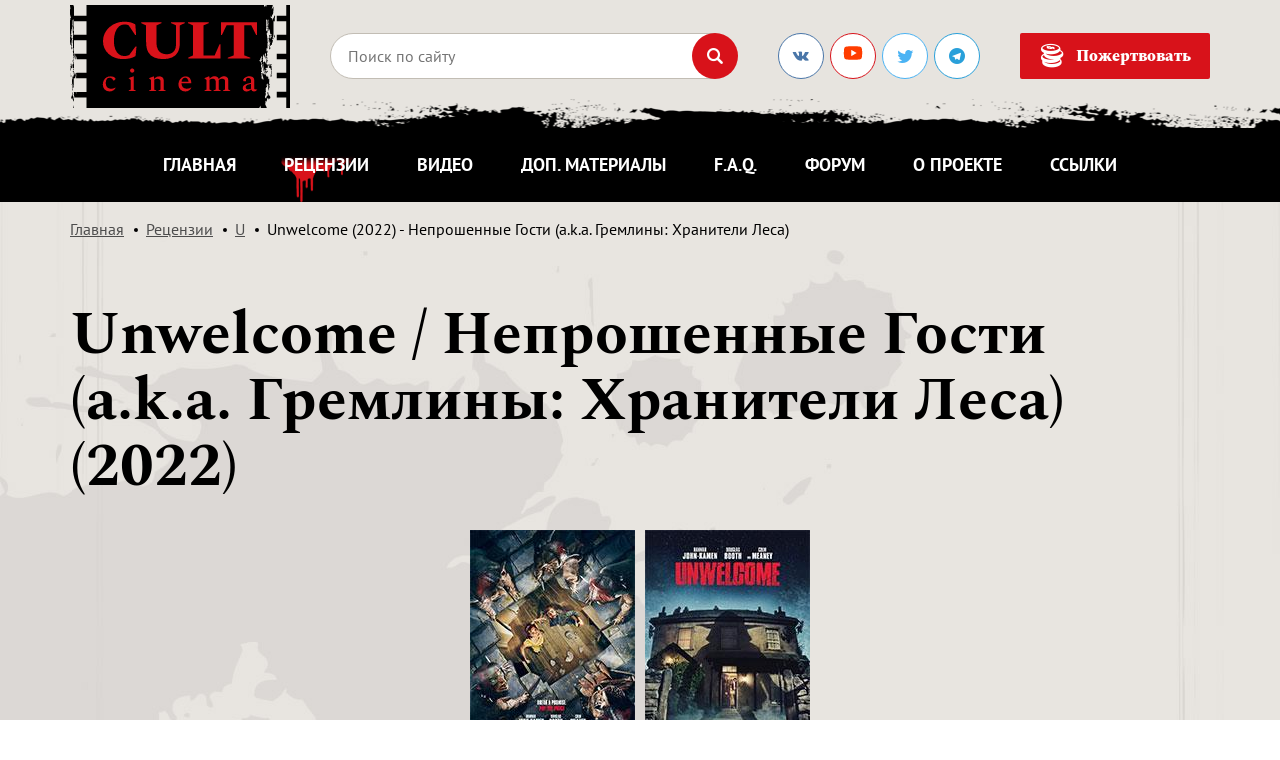

--- FILE ---
content_type: text/html; charset=UTF-8
request_url: https://cult-cinema.ru/reviews/u/unwelcome/
body_size: 13996
content:
<!DOCTYPE html>
<html lang="ru">

<head>

	<meta charset="utf-8">

	<title>CULT Cinema: Unwelcome (2022) - Непрошенные Гости (a.k.a. Гремлины: Хранители Леса)</title>
	<meta name="description" content="">
	<meta name="keywords" content="">

    <base href="https://cult-cinema.ru/">
	<meta http-equiv="X-UA-Compatible" content="IE=edge">
	<meta name="viewport" content="width=device-width, initial-scale=1">
    <meta name="yandex-verification" content="9c52212d59cd2bde" />
    <meta name="yandex-verification" content="9c52212d59cd2bde" />

	<!-- <meta property="og:image" content="path/to/image.jpg"> -->
	<link rel="shortcut icon" href="assets/template/img/favicon.png" type="image/x-icon">
	
	
	    <meta property="og:title" content="Unwelcome (2022) - Непрошенные Гости (a.k.a. Гремлины: Хранители Леса)"/>
        <meta property="og:description" content=""/>
        <meta property="og:locale" content="ru_RU"/>
        <meta property="og:site_name" content="CULT Cinema"/>
        <meta property="og:image" content="/pictures/posters/unwelcome_poster1.jpg"/>
        <meta property="og:type" content="content"/>
        <meta property="og:url" content= "http://cult-cinema.ru/reviews/u/unwelcome/" />
	
	<!-- Yandex.Metrika counter -->
<script type="text/javascript" >
   (function(m,e,t,r,i,k,a){m[i]=m[i]||function(){(m[i].a=m[i].a||[]).push(arguments)};
   m[i].l=1*new Date();k=e.createElement(t),a=e.getElementsByTagName(t)[0],k.async=1,k.src=r,a.parentNode.insertBefore(k,a)})
   (window, document, "script", "https://mc.yandex.ru/metrika/tag.js", "ym");

   ym(53020798, "init", {
        clickmap:true,
        trackLinks:true,
        accurateTrackBounce:true,
        webvisor:true
   });
</script>
<noscript><div><img src="https://mc.yandex.ru/watch/53020798" style="position:absolute; left:-9999px;" alt="" /></div></noscript>
<!-- /Yandex.Metrika counter -->

	<!-- CSS Start -->
	<link rel="stylesheet" href="assets/template/libs/icomoon/style.css?2">
	<link rel="stylesheet" href="assets/template/css/main.min.css?558">
	<link rel="stylesheet" href="assets/template/css/add.css?7823315">
	<!-- CSS End -->
	
	<style>
	    .actor__img img {
        	display: block;
        	max-width: none!important;
        	height: 125px!important;
        }
        .actor {
            margin-top: 2px;
        }
        .actor__img {
        	padding: 10px 13px;
        }
	</style>

<link rel="stylesheet" href="/assets/components/mspnnotify/js/web/pn/pnotify.custom.css" type="text/css" />
<link rel="canonical" href="https://cult-cinema.ru/reviews/u/unwelcome/" />
<link rel="stylesheet" href="/assets/components/msearch2/css/web/default.css" type="text/css" />

	<script type="text/javascript">
		if (typeof mse2Config == "undefined") {mse2Config = {"cssUrl":"\/assets\/components\/msearch2\/css\/web\/","jsUrl":"\/assets\/components\/msearch2\/js\/web\/","actionUrl":"\/assets\/components\/msearch2\/action.php"};}
		if (typeof mse2FormConfig == "undefined") {mse2FormConfig = {};}
		mse2FormConfig["0d51d22aef143f4b974e502f87d5c634ca278b4d"] = {"autocomplete":"results","queryVar":"query","minQuery":2,"pageId":12534};
	</script>

	<script type="text/javascript">
		if (typeof mse2Config == "undefined") {mse2Config = {"cssUrl":"\/assets\/components\/msearch2\/css\/web\/","jsUrl":"\/assets\/components\/msearch2\/js\/web\/","actionUrl":"\/assets\/components\/msearch2\/action.php"};}
		if (typeof mse2FormConfig == "undefined") {mse2FormConfig = {};}
		mse2FormConfig["509c2ce23905caaf4f698f14b1e67d3320b8bf06"] = {"autocomplete":"results","queryVar":"query","minQuery":2,"pageId":13980};
	</script>
<link rel="stylesheet" href="/assets/components/simplerating/css/web/default.css" type="text/css" />
<script type="text/javascript">TicketsConfig={"ctx":"web","jsUrl":"\/assets\/components\/tickets\/js\/web\/","cssUrl":"\/assets\/components\/tickets\/css\/web\/","actionUrl":"\/assets\/components\/tickets\/action.php","close_all_message":"\u0437\u0430\u043a\u0440\u044b\u0442\u044c \u0432\u0441\u0435","tpanel":0,"enable_editor":1};</script>
<script type="text/javascript">TicketsConfig.editor={ticket: {onTab: {keepDefault:false, replaceWith:"	"},
        markupSet: [
            {name:"Bold", className: "btn-bold", key:"B", openWith:"<b>", closeWith:"</b>" },
            {name:"Italic", className: "btn-italic", key:"I", openWith:"<i>", closeWith:"</i>"  },
            {name:"Underline", className: "btn-underline", key:"U", openWith:"<u>", closeWith:"</u>" },
            {name:"Stroke through", className: "btn-stroke", key:"S", openWith:"<s>", closeWith:"</s>" },
            {separator:"---------------" },
            {name:"Bulleted List", className: "btn-bulleted", openWith:"	<li>", closeWith:"</li>", multiline:true, openBlockWith:"<ul>\n", closeBlockWith:"\n</ul>"},
            {name:"Numeric List", className: "btn-numeric", openWith:"	<li>", closeWith:"</li>", multiline:true, openBlockWith:"<ol>\n", closeBlockWith:"\n</ol>"},
            {separator:"---------------" },
            {name:"Quote", className: "btn-quote", openWith:"<blockquote>", closeWith:"</blockquote>"},
            {name:"Code", className: "btn-code", openWith:"<code>", closeWith:"</code>"},
            {name:"Link", className: "btn-link", openWith:"<a href=\"[![Link:!:http://]!]\">", closeWith:"</a>" },
            {name:"Picture", className: "btn-picture", replaceWith:"<img src=\"[![Source:!:http://]!]\" />" },
            {separator:"---------------" },
            {name:"Cut", className: "btn-cut", openWith:"<cut/>" }
        ]},comment: {onTab: {keepDefault:false, replaceWith:"	"},
        markupSet: [
            {name:"Bold", className: "btn-bold", key:"B", openWith:"<b>", closeWith:"</b>" },
            {name:"Italic", className: "btn-italic", key:"I", openWith:"<i>", closeWith:"</i>"  },
            {name:"Underline", className: "btn-underline", key:"U", openWith:"<u>", closeWith:"</u>" },
            {name:"Stroke through", className: "btn-stroke", key:"S", openWith:"<s>", closeWith:"</s>" },
            {separator:"---------------" },
            {name:"Quote", className: "btn-quote", openWith:"<blockquote>", closeWith:"</blockquote>"},
            {name:"Code", className: "btn-code", openWith:"<code>", closeWith:"</code>"},
            {name:"Link", className: "btn-link", openWith:"<a href=\"[![Link:!:http://]!]\">", closeWith:"</a>" },
            {name:"Picture", className: "btn-picture", replaceWith:"<img src=\"[![Source:!:http://]!]\" />" }
        ]}};</script>
<link rel="stylesheet" href="/assets/components/tickets/js/web/editor/editor.css" type="text/css" />
<link rel="stylesheet" href="/assets/components/tickets/css/web/default.css" type="text/css" />
<script type="text/javascript">TicketsConfig.formBefore = 0;TicketsConfig.thread_depth = 0;</script>
</head>

<body>

<link rel="stylesheet" href="assets/template/css/balloon.min.css">

<style>
    .actor__img img { max-width: 125px; }
</style>

<div id="wrapper">
	<div id="wrapper__wrap">

		<div class="top-banner hidden">
	<a href="" class="top-banner__wrap d-none d-md-block" style="background-image: url();"></a>
	<a href="" class="top-banner__wrap d-block d-md-none" style="background-image: url();"></a>
</div>

		<header class="header">
			<div class="container">
				<div class="search-toggle-wrap header__row row align-items-center">
					<div class="search-toggle-show_mob col-auto mr-auto">
						
    						<a href="/" class="logo">
    							<img src="assets/template/img/logo.svg?555" alt="">
    						</a>
						
					</div>
					<div class="search-toggle-show col-auto d-lg-none">
						<ul class="menu-icons">
							<li><a href="#" class="search-toggle btn-icon"><i class="ic ic-search"></i></a></li>
							<li class="d-block d-md-none"><a href="donate/" class="btn-icon"><i class="ic ic-money"></i></a></li>
							<li class="d-block d-md-none">
								<a href="#" class="mob-menu-show sandwich">
									<span></span>
									<span></span>
									<span></span>
								</a>
							</li>
						</ul>
					</div>
					<div class="search-toggle-hide col d-lg-block">
						
						<form data-key="0d51d22aef143f4b974e502f87d5c634ca278b4d" action="poisk-po-sajtu/" method="GET" class="form-search form msearch2" id="mse2_form">
	<div class="form-search__wrap">
		<input type="text" name="query" class="form-field required" placeholder="Поиск по сайту" value="">
		<button type="submit" class="btn-icon"><i class="ic ic-search"></i></button>
	</div>
	<a href="#" class="form-search__close d-block d-lg-none"><i class="ic ic-close"></i></a>
</form>
						
					</div>
					<div class="search-toggle-show col-auto hidden-sm d-lg-block">
						<div class="social">
							<a href="https://vk.com/cult_cinema_ru" target="_blank" class="social-link ic ic-vk"></a>
							<a href="https://www.youtube.com/channel/UCWlqi2vwNKr65GYHz5CwfgA" target="_blank" class="social-link ic ic-youtube"><img alt="svgImg" style="width: 22px;margin-top: -5px;" src="[data-uri]"/></a>
							<!--<a href="https://www.facebook.com/CULT-Cinema-267935476549904/" target="_blank" class="social-link ic ic-facebook"></a>-->
							<a href="https://twitter.com/cult_cinema_ru" target="_blank" class="social-link ic ic-twitter"></a>
							<a href="https://teleg.run/cult_cinema_ru" target="_blank" class="social-link ic ic-telegram"></a>
						</div>
					</div>
					<div class="search-toggle-show col-auto hidden-sm d-lg-block">
						<a href="donate/" class="btn btn_middle btn_icon"><i class="ic ic-money"></i>Пожертвовать</a>
					</div>
				</div>
			</div>
			<nav class="top-menu">
				<div class="container">
					<ul class="main-menu">
						
						<li><a href="/"  >Главная</a></li><li><a href="reviews/"   class="active">Рецензии</a></li><li><a href="video/"  >Видео</a></li><li><a href="additional/"  >Доп. материалы</a></li><li><a href="faq/"  >F.A.Q.</a></li><li><a href="http://forum.cult-cinema.ru/" target='_blank' >Форум</a></li><li><a href="about/"  >О проекте</a></li><li><a href="links/"   class="last">Ссылки</a></li>
						
						<!--<li><noindex><a href="http://horrormerchstore.com?ref=122" target="_blank">HorrorMerch</a></noindex></li>
						-->
					</ul>
				</div>
			</nav>
		</header>

		<nav class="mob-menu">
			<div class="mob-menu__wrap">
				<div class="container">
					<ul class="main-menu">
					    
					    <li><a href="/"  >Главная</a></li><li><a href="reviews/"   class="active">Рецензии</a></li><li><a href="video/"  >Видео</a></li><li><a href="additional/"  >Доп. материалы</a></li><li><a href="faq/"  >F.A.Q.</a></li><li><a href="http://forum.cult-cinema.ru/" target='_blank' >Форум</a></li><li><a href="about/"  >О проекте</a></li><li><a href="links/"   class="last">Ссылки</a></li>
						
						<li><noindex><a href="http://horrormerchstore.com?ref=122" target="_blank">HorrorMerch</a></noindex></li>
						
					</ul>
				</div>
			</div>
		</nav>

		<nav class="menu-line compensate-for-scrollbar">
			<div class="container">
				<div class="search-toggle-wrap row align-items-center">
					<div class="search-toggle-show_mob col-auto mr-auto">
						<a href="/" class="logo">
							<img src="assets/template/img/logo-white.svg?555" alt="">
						</a>
					</div>
					<div class="search-toggle-show col hidden-lg">
						<ul class="main-menu">
							
							<li><a href="/"  >Главная</a></li><li><a href="reviews/"   class="active">Рецензии</a></li><li><a href="video/"  >Видео</a></li><li><a href="additional/"  >Доп. материалы</a></li><li><a href="faq/"  >F.A.Q.</a></li><li><a href="http://forum.cult-cinema.ru/" target='_blank' >Форум</a></li><li><a href="about/"  >О проекте</a></li><li><a href="links/"   class="last">Ссылки</a></li>
    						
    						<!--<li><noindex><a href="http://horrormerchstore.com?ref=122" target="_blank">HorrorMerch</a></noindex></li>
							-->
						</ul>
					</div>
					<div class="search-toggle-show order-last order-xl-0 col-auto">
						<ul class="menu-icons">
							<li><a href="#" class="search-toggle btn-icon btn-icon_small"><i class="ic ic-search"></i></a></li>
							<li class="d-block d-md-none"><a href="donate/" class="btn-icon btn-icon_small"><i class="ic ic-money"></i></a></li>
							<li class="d-block d-xl-none">
								<a href="#" class="mob-menu-toggle sandwich sandwich_small sandwich_white">
									<span></span>
									<span></span>
									<span></span>
								</a>
							</li>
						</ul>
					</div>
					<div class="search-toggle-show col-auto hidden-sm">
						<a href="donate/" class="btn btn_small btn_icon"><i class="ic ic-money"></i>Пожертвовать</a>
					</div>
					<div class="search-toggle-hide col">
						
						<form data-key="509c2ce23905caaf4f698f14b1e67d3320b8bf06" action="poisk-po-sajtu/" method="GET" class="form-search form-search_small form msearch2" id="mse2_form">
	<div class="form-search__wrap">
		<input type="text" name="query" class="form-field required" placeholder="Поиск по сайту" value="">
		<button type="submit" class="btn-icon btn-icon_small"><i class="ic ic-search"></i></button>
	</div>
	<a href="#" class="form-search__close d-block d-lg-none"><i class="ic ic-close"></i></a>
</form>
						
					</div>
				</div>
			</div>
		</nav>


    
    
    <main id="wrapper__main">

	<div class="breadcrumbs" itemscope="" itemtype="http://schema.org/BreadcrumbList">
    	<div class="container">
    		<ul class="breadcrumbs__list">
    			<li itemscope="" itemprop="itemListElement" itemtype="http://schema.org/ListItem"><a href="/"><meta itemprop="position" content="1">Главная</a></li>
<li itemscope="" itemprop="itemListElement" itemtype="http://schema.org/ListItem"><a href="reviews/"><meta itemprop="position" content="2">Рецензии</a></li>
<li itemscope="" itemprop="itemListElement" itemtype="http://schema.org/ListItem"><a href="reviews/u/"><meta itemprop="position" content="3">U</a></li>
<li class="breadcrumb-item active">Unwelcome (2022) - Непрошенные Гости (a.k.a. Гремлины: Хранители Леса)</li>
    		</ul>
    	</div>
    </div>

    
    <div class="hidden">3108</div>

	<section class="interview section">
		<div class="container">
			<div class="title">
				<h1>Unwelcome / Непрошенные Гости (a.k.a. Гремлины: Хранители Леса) (2022)</h1>
			</div>
			
			<div class="interview__posters">
				
				<img src="/assets/components/phpthumbof/cache/unwelcome_poster1.80f3626d487af715d0d365aad790e71b.jpg" alt=""><img src="/assets/components/phpthumbof/cache/unwelcome_poster2.80f3626d487af715d0d365aad790e71b.jpg" alt="">
				
				
				
			</div>
			
			<div class="interview__posters-slider slider-nav-bottom">
				<img src="/assets/components/phpthumbof/cache/unwelcome_poster1.107af585eb426cc89d4e2fd5cb003839.jpg" alt=""><img src="/assets/components/phpthumbof/cache/unwelcome_poster2.107af585eb426cc89d4e2fd5cb003839.jpg" alt="">
				
				
			</div>
			
			
			
			    <div class="interview__descr">
    		        <p>Опасайся местных. Всех.<br />Нарушишь уговор. И заплатишь цену.</p>		
    			</div>
			
			
			

			

                    <div class="actors">
	<p class="actors__head h3">В главных ролях:</p>
	<div class="actors__wrap">
        
<div class="actor" data-balloon="Hannah John-Kamen" data-balloon-pos="up">
	<a href="/keyword/Hannah_John-Kamen/" class="actor__img">
		<img src="/assets/components/phpthumbof/cache/hannah_john_kamen.5d509f5787a9d3c40d4a0c4842e8e70a.jpg?tmp=4587" alt="Hannah John-Kamen">
	</a>
	<div class="actor__content">
		<p>Ханна Джон-Камен<br><small>(<a href="/keyword/Hannah_John-Kamen/">Hannah John-Kamen</a>)</small></p>
		<p><b>Майя (Maya)</b></p>
	</div>
</div>
<div class="actor" data-balloon="Douglas Booth" data-balloon-pos="up">
	<a href="/keyword/Douglas_Booth/" class="actor__img">
		<img src="/assets/components/phpthumbof/cache/douglas_booth.5d509f5787a9d3c40d4a0c4842e8e70a.jpg?tmp=4587" alt="Douglas Booth">
	</a>
	<div class="actor__content">
		<p>Дуглас Бус<br><small>(<a href="/keyword/Douglas_Booth/">Douglas Booth</a>)</small></p>
		<p><b>Джейми (Jamie)</b></p>
	</div>
</div>
<div class="actor" data-balloon="Colm Meaney" data-balloon-pos="up">
	<a href="/keyword/Colm_Meaney/" class="actor__img">
		<img src="/assets/components/phpthumbof/cache/colm_meaney.5d509f5787a9d3c40d4a0c4842e8e70a.jpg?tmp=4587" alt="Colm Meaney">
	</a>
	<div class="actor__content">
		<p>Колм Мини<br><small>(<a href="/keyword/Colm_Meaney/">Colm Meaney</a>)</small></p>
		<p><b>Вилан (Whelan)</b></p>
	</div>
</div>        
	</div>
</div>
            


			<div class="actors">
				<p class="actors__head h3">Режиссер:</p>
				<div class="actors__wrap">
                    
					<div class="actor" data-balloon="Jon Wright" data-balloon-pos="up">
						<a href="/keyword/Jon_Wright/" class="actor__img">
							<img src="pictures/actors/jon_wright.jpg" alt="Jon Wright">
						</a>
						<div class="actor__content">
							<p>Джон Райт<br><small>(<a href="/keyword/Jon_Wright/">Jon Wright</a>)</small></p>
						</div>
					</div>
					
					
					
					
					
					

				</div>
			</div>

			<hr>


			<div id="rev_text" class="post-content">
			    <p>   На Джейми и Майю, которая только что узнала, что беременна, нападают прямо в их лондонской квартире районные гопники с ножами, после чего молодые люди решают переехать в Ирландию, где как раз умерла тетка Джейми, оставив ему в наследство сельский дом с неожиданным "преданным" - местными гоблинами, которых обязательно нужно было кормить раз в сутки. Однако именно эти "маленькие человечки" помогли молодоженам в итоге справиться уже с <img style="float: right;" src="pictures/screenshots/unwelcome/unwelcome1.jpg" alt="" width="800" height="333" />местными, ирландскими гопниками, семейку которых они наняли для починки дома и с которыми у них быстро случились проблемы. Правда, цена за "услуги" волшебных жителей леса оказалась для пары слишком большой...<br />   Десять лет назад Джон Райт снял угарную монстр-комедию с алкогольным ирландским колоритом "Grabbers" (<a href="reviews/g/grabbers/" target="_blank">"Грэбберсы", 2012</a>), и от его нового фильма, вновь снятого в Ирландии и основанного на тамошнем фольклоре, я ожидал такого же забавного задора и легкости. Тем более, что почти вся съемочная группа "Грэбберсов" работала и над его новым проектом. Но в этот раз Джон Райт и его творческий партнер, сценарист Марк Стэй (Mark Stay), решили снять гораздо более мрачную ленту с серьезными темами, в которых нет места комикованию и юмору. А именно - с центральной темой насилия, как физического, так и ментального. Как насилие меняет нашу жизнь и как с ним справляются его жертвы. Ведь простым обывателям обычно нечего противопоставить "профессиональным" хулиганам и гопникам, которые, чувствуя свою безнаказанность, становятся все более наглыми и жестокими.<br />   Но и на них найдется управа в лице еще более жестоких местных гоблинов, которых ирландцы называют "Far Darrig" или "redcaps", по цвету их капюшонов, которые они вымачивают в крови своих жертв. Это вам не относительно безобидные лепреконы, а самые настоящие маньяки-убийцы, задобрить которых можно лишь ежедневными кровавыми подношениями в виде сырого мяса или печени. И не дай бог вам пропустить хотя бы одну "кормежку" - расплата будет быстрой и жестокой. А также не стоит просить у них помощи, ибо в итоге вы заплатите за это несоразмерную цену. В чем убедилась беременная героиня этой ленты, которая, впрочем, сумела в итоге и рыбку съесть и ... Ну, вы поняли ;)<br />   Однако до зубодробительного во всех смыслах финала этой истории, в котором вооруженные холодным оружием гоблины расправляются с семейкой местных гопников, еще нужно досидеть, и в отличие от "Грэбберсов" Джон Райт не <img style="float: left;" src="pictures/screenshots/unwelcome/unwelcome2.jpg" alt="" width="800" height="333" />торопится динамично раскрывать перед зрителями все карты, неторопливо подводя героев этой ленты к кровавому экшену третьего акта. СЛИШКОМ неторопливо, потому что первого гоблина "во всей красе" мы видим лишь на часовой отметке, а вся "движуха" начинается еще через десять минут после этого. Довольно поздно, как по мне, для 104-минутного фильма.<br />   Зато, когда весь "замес" начинается, то выглядит всё очень хорошо, ибо гоблины тут самые что ни на есть "настоящие" - актеры в больших декорациях, а не компьютерные модельки или куклы. С декорациями тут, впрочем, иногда есть неувязочки, ибо в некоторых сценах прямо слишком очевидно, что снимали в студии, и это бросается в глаза, но таких моментов немного и от просмотра они не сильно отвлекают. А посмотреть тут, даже несмотря на очень долгое, как по мне, "запрягание" истории есть на что, ибо режиссеру во многих моментах удалось неплохо передать атмосферу мрачных сказок братьев Гримм и национального ирландского фольклора. Да и актеры в его фильме подобраны прекрасно, и особенно выделяется своей игрой симпатичная Ханна Джон-Камен в роли беременной героини и брутальный ирландец Колм Мини в роли, собственно, брутального отца семейства ирландских гопников.<br />   Если вам интересен свежий взгляд на ирландский фольклор, и вы любите истории про кровожадных гоблинов, снятые с применением по большей части "классических" спецэффектов, тогда "Непрошенных Гостей", которых у нас обозвали "Гремлины: Хранители Леса", я посмотреть рекомендую. Но подготовьтесь к тому, что "запрягает" режиссер тут долго, и снято всё, по большому счету, серьезно, без юмора.<br /><br /></p>
			</div>


			<div class="b-share">
				<script src="//yastatic.net/es5-shims/0.0.2/es5-shims.min.js"></script>
<script src="//yastatic.net/share2/share.js"></script>
<div class="ya-share2" data-services="collections,vkontakte,facebook,odnoklassniki,twitter,lj,moimir" data-counter=""></div>
			</div>
			

			<div class="interview__info row text-center text-sm-left">
				<div class="col-12 col-sm-auto">
					<p>Автор: <a href="/authors/Сергей Меренков/">Сергей Меренков</a></p>
				</div>
				<div class="col-12 col-sm-auto">
					<div class="rating">
						<p>Оценка автора:</p>
						<div class="rating__wrap">
							<div style="width: 80%;"></div>
						</div>
					</div>
				</div>
				<div class="mr-auto"></div>
				<div class="col-12 col-sm-auto">
					<p>Дата публикации материала: 24/04/2023</p>
				</div>
			</div>

			<ul class="tags">
			    <li><a href="/tags/european/" class="tag">#european</a></li><li><a href="/tags/horror/" class="tag">#horror</a></li>
			</ul>

			
			<div class="hor-banner">
	<div class="container">
		<!--
		<a href="#">
			<img src="assets/uploads/rekl/banner-1.2.jpg" alt="" class="d-inline-block d-md-none">
			<img src="assets/uploads/rekl/banner-1.jpg" alt="" class="d-none d-md-inline-block">
		</a>
		-->
	</div>
</div>

            
                    
			

			

					<div class="interview-box interview-sreens">
    <p class="interview-box__head h3">Дополнительные скриншоты:</p>
<div class="interview-sreens__wrap"> <div class="interview-sreen post-img">
	<a href="pictures/screenshots/unwelcome/unwelcome3.jpg" data-fancybox="rec-screen">
	    <img src="/assets/components/phpthumbof/cache/unwelcome3.492a128e4522baaa2a9464f9aba2e4b7.jpg" alt=""></a>
</div><div class="interview-sreen post-img">
	<a href="pictures/screenshots/unwelcome/unwelcome4.jpg" data-fancybox="rec-screen">
	    <img src="/assets/components/phpthumbof/cache/unwelcome4.492a128e4522baaa2a9464f9aba2e4b7.jpg" alt=""></a>
</div><div class="interview-sreen post-img">
	<a href="pictures/screenshots/unwelcome/unwelcome5.jpg" data-fancybox="rec-screen">
	    <img src="/assets/components/phpthumbof/cache/unwelcome5.492a128e4522baaa2a9464f9aba2e4b7.jpg" alt=""></a>
</div><div class="interview-sreen post-img">
	<a href="pictures/screenshots/unwelcome/unwelcome6.jpg" data-fancybox="rec-screen">
	    <img src="/assets/components/phpthumbof/cache/unwelcome6.492a128e4522baaa2a9464f9aba2e4b7.jpg" alt=""></a>
</div><div class="interview-sreen post-img">
	<a href="pictures/screenshots/unwelcome/unwelcome7.jpg" data-fancybox="rec-screen">
	    <img src="/assets/components/phpthumbof/cache/unwelcome7.492a128e4522baaa2a9464f9aba2e4b7.jpg" alt=""></a>
</div><div class="interview-sreen post-img">
	<a href="pictures/screenshots/unwelcome/unwelcome8.jpg" data-fancybox="rec-screen">
	    <img src="/assets/components/phpthumbof/cache/unwelcome8.492a128e4522baaa2a9464f9aba2e4b7.jpg" alt=""></a>
</div><div class="interview-sreen post-img">
	<a href="pictures/screenshots/unwelcome/unwelcome9.jpg" data-fancybox="rec-screen">
	    <img src="/assets/components/phpthumbof/cache/unwelcome9.492a128e4522baaa2a9464f9aba2e4b7.jpg" alt=""></a>
</div><div class="interview-sreen post-img">
	<a href="pictures/screenshots/unwelcome/unwelcome10.jpg" data-fancybox="rec-screen">
	    <img src="/assets/components/phpthumbof/cache/unwelcome10.492a128e4522baaa2a9464f9aba2e4b7.jpg" alt=""></a>
</div><div class="interview-sreen post-img">
	<a href="pictures/screenshots/unwelcome/unwelcome11.jpg" data-fancybox="rec-screen">
	    <img src="/assets/components/phpthumbof/cache/unwelcome11.492a128e4522baaa2a9464f9aba2e4b7.jpg" alt=""></a>
</div><div class="interview-sreen post-img">
	<a href="pictures/screenshots/unwelcome/unwelcome12.jpg" data-fancybox="rec-screen">
	    <img src="/assets/components/phpthumbof/cache/unwelcome12.492a128e4522baaa2a9464f9aba2e4b7.jpg" alt=""></a>
</div><div class="interview-sreen post-img">
	<a href="pictures/screenshots/unwelcome/unwelcome13.jpg" data-fancybox="rec-screen">
	    <img src="/assets/components/phpthumbof/cache/unwelcome13.492a128e4522baaa2a9464f9aba2e4b7.jpg" alt=""></a>
</div><div class="interview-sreen post-img">
	<a href="pictures/screenshots/unwelcome/unwelcome14.jpg" data-fancybox="rec-screen">
	    <img src="/assets/components/phpthumbof/cache/unwelcome14.492a128e4522baaa2a9464f9aba2e4b7.jpg" alt=""></a>
</div><div class="interview-sreen post-img">
	<a href="pictures/screenshots/unwelcome/unwelcome15.jpg" data-fancybox="rec-screen">
	    <img src="/assets/components/phpthumbof/cache/unwelcome15.492a128e4522baaa2a9464f9aba2e4b7.jpg" alt=""></a>
</div> </div></div>
				


                    
                    <div class="interview-box interview-videos">
	<p class="interview-box__head h3">Трейлеры:</p>

	<div class="interview-videos__row row">
		
		

<div class="col-12 col-sm-6">
	<div class="interview-video">
		<a href="https://www.youtube.com/watch?v=vQCAgCKQ5WY" data-fancybox="rec-video" class="video" style="background-image: url(https://img.youtube.com/vi/vQCAgCKQ5WY/0.jpg);">
		    <i class="ic ic-play"></i>
		</a>
	</div>
</div>
		
	</div>

</div>

			
			
			<p class="interview__copy">Copyright for all of the graphic materials on this page belongs to its respective
					owners.</p>
			
			
            <div id="ratings" class="interview-box interview-rating rating rating_active">
	<p class="interview-box__head h3">Оценка посетителей: <span class="rating-value">4.2</span> <small>(Голосов: <span class="rating-count">5</span>)</small></p>
	<div class="rating-form">
		<div class="rating-form__head h5">Ваша оценка:</div>
		<div class="rating-form__wrap rating__best">

            <div class="rating__current" data-id="13980" style="display: block; width: 109.2px;"></div>
            
            <label class="rating-form__label rating__star rating__star_1" data-title="1">
				<input type="radio" name="rating" value="1">
				<i class="ic ic-rating"></i>
			</label>
			<label class="rating-form__label rating__star rating__star_2" data-title="2">
				<input type="radio" name="rating" value="2">
				<i class="ic ic-rating"></i>
			</label>
			<label class="rating-form__label rating__star rating__star_3" data-title="3">
				<input type="radio" name="rating" value="3">
				<i class="ic ic-rating"></i>
			</label>
			<label class="rating-form__label rating__star rating__star_4" data-title="4">
				<input type="radio" name="rating" value="4">
				<i class="ic ic-rating"></i>
			</label>
			<label class="rating-form__label rating__star rating__star_5" data-title="5">
				<input type="radio" name="rating" value="5">
				<i class="ic ic-rating"></i>
			</label>

			<label class="rating-form__label rating__star rating__star_6" data-title="6">
				<input type="radio" name="rating" value="6">
				<i class="ic ic-rating"></i>
			</label>
			<label class="rating-form__label rating__star rating__star_7" data-title="7">
				<input type="radio" name="rating" value="7">
				<i class="ic ic-rating"></i>
			</label>
			<label class="rating-form__label rating__star rating__star_8" data-title="8">
				<input type="radio" name="rating" value="8">
				<i class="ic ic-rating"></i>
			</label>
			<label class="rating-form__label rating__star rating__star_9" data-title="9">
				<input type="radio" name="rating" value="9">
				<i class="ic ic-rating"></i>
			</label>
			<label class="rating-form__label rating__star rating__star_10" data-title="10">
				<input type="radio" name="rating" value="10">
				<i class="ic ic-rating"></i>
			</label>
			

		</div>
	</div>
</div>


<!--
<div class="rating rating_active">
    <div class="rating__best">
        <div class="rating__current" data-id="13980" style="display: block; width: 109.2px;"></div>
        <div class="rating__star rating__star_5" data-title="5"></div>
        <div class="rating__star rating__star_4" data-title="4"></div>
        <div class="rating__star rating__star_3" data-title="3"></div>
        <div class="rating__star rating__star_2" data-title="2"></div>
        <div class="rating__star rating__star_1" data-title="1"></div>
    </div>
</div>
<div style="font-size:10px; color: #999; padding-top: 3px; padding-bottom: 3px;">
    Рейтинг: <span class="rating-value">4.2</span>/5 - <span class="rating-count">5</span>
    голосов
</div>
-->
            
			
			
			<div class="interview-box comments">
	<div class="comments__title row align-items-center text-center text-sm-left">
		<div class="col-12 col-sm-auto">
			<p class="comments__head h3">Комментарии (<span id="comment-total">1</span>):</p>
		</div>
		<div class="mr-auto"></div>
		<div class="col-12 col-sm-auto">
			<a href="reviews/u/unwelcome/#comments-add" class="btn btn_middle js-scroll">Добавить комментарий</a>
		</div>
	</div>
	
	<div class="comments__wrap">

        <div id="comments-wrapper">
            <div class="comment-list" id="comments"><li class="comment ticket-comment " id="comment-5193" data-parent="0"
    data-newparent="0" data-id="5193">
    <div class="one-comm comment__item ticket-comment-body1">
        
        <div class="row text-center text-sm-left">
			<div class="col-12 col-sm-auto">
				<p class="comment__item-date">27 апреля 2023, 06:59 <a href="/cdn-cgi/l/email-protection#1c7179706a75722e2c2c245c657d72787964326e69" onclick="return false;">Redcap</a></p>
			</div>
			<div class="mr-auto"></div>
			<div class="col-12 col-sm-auto comment-reply">
        		<a href="#" class="comment__item-chat reply"><i class="ic ic-chat"></i>Ответить</a>
        	</div>
		</div>
        
        
        <!--
        <div class="ticket-comment-header">
            <div class="ticket-comment-dot-wrapper">
                <div class="ticket-comment-dot"></div>
            </div>
            <img src="https://www.gravatar.com/avatar/842ce92119aa92a3e2c81b3338681aa1?s=24&d=mm" class="ticket-avatar" alt=""/>
            <span class="ticket-comment-author">Redcap</span>
            <span class="ticket-comment-createdon">27 апреля 2023, 06:59</span>
            <span class="ticket-comment-link"><a href="http://cult-cinema.ru/reviews/u/unwelcome/#comment-5193">#</a></span>
            <span class="ticket-comment-star"></span>
            
            <span class="ticket-comment-down"><a href="#" data-child="">&darr;</a></span>
            <span class="ticket-comment-rating1">
                <span class="rating"
                      title="Всего 0: ↑0 и ↓0">0</span>
                <span class="vote plus" title="Нравится"><i
                            class="glyphicon glyphicon-arrow-up"></i></span>
                <span class="vote minus" title="Не нравится"><i
                            class="glyphicon glyphicon-arrow-down"></i></span>
            </span>
        </div>
        -->
        
        <div class="comment__item-content ticket-comment-text">
            <p>Перемудрил режик с данным кином, ибо настолько топорно подавать тему насилия, ибо, под конец первого часа, хочется перебить собственноручно всех героев, как мямлю с его бабой, так и эту семейку ремонтёров дегенератов. Гоблач… т.е.редкепы — нечто не страшное, а скорее вызывающее жалость своим существованием, Зубастики бы их порвали на лоскуты.<br>
Полная дичь и отстой.</p>
        </div>
    </div>
    
    <div class="comment-reply">
        
    </div>
    
    <!-- <ol class="comment__item comments-list"></ol> -->
    
    
</li></div>
        </div>
    
        
        <div id="comments-tpanel">
            <div id="tpanel-refresh"></div>
            <div id="tpanel-new"></div>
        </div>
    
    

        <div id="comments-add" class="comments__action hidden">
    		<div class="row text-center text-sm-left">
    			
    			<div class="col-12 col-sm-auto">
    				<a id="comm_more" href="#" class="btn btn_dark btn_middle">Показать еще </a>
    			</div>
    			<div class="mr-auto"></div>
    			<!--
    			<div class="col-12 col-sm-auto">
    				<a href="#comment-popup" data-fancybox class="btn btn_middle">Добавить комментарий</a>
    			</div>
    			-->
    		</div>
    	</div>
    </div><h4 id="comment-new-link">
    <a href="#" class="btn btn-default">Написать комментарий</a>
</h4>

<div id="comment-form-placeholder">
    <form id="comment-form" action="" method="post" class="well">
            <div id="comm-close">
                <a href="#">X</a>
            </div>
        <div id="comment-preview-placeholder"></div>
        <input type="hidden" name="thread" value="resource-13980"/>
        <input type="hidden" name="parent" value="0"/>
        <input type="hidden" name="id" value="0"/>

        <div class="form-group">
            <label for="comment-name">Автор</label>
            <input type="text" name="name" value="" id="comment-name" class="form-control"/>
            <span class="error"></span>
        </div>

        <div class="form-group">
            <label for="comment-email" style="padding-right: 22px;">Email</label>
            <input type="text" name="email" value="" id="comment-email" class="form-control"/>
            <span class="error"></span>
        </div>

        <div class="form-group">
            <label for="comment-editor"></label>
            <textarea name="text" id="comment-editor" cols="30" rows="10" class="form-control"></textarea>
        </div>

        <div class="form-group">
    <label for="comment-captcha" id="comment-captcha">Введите сумму 7 + 2</label>
    <input type="text" name="captcha" value="" id="comment-captcha" class="form-control" />
    <span class="error"></span>
</div>


        <div class="form-actions">
            <input type="button" class="btn btn-default preview" value="Предпросмотр"
                   title="Ctrl + Enter"/>
            <input type="submit" class="btn btn-primary submit" value="Опубликовать"
                   title="Ctrl + Shift + Enter"/>
            <span class="time"></span>
        </div>
    </form>
</div>
			
			    
			

		</div>
	</section>

	
	<section class="home-shop">
	<div class="home-shop__bg"></div>
	<div class="container">
		<div class="title">
			<p class="h2 text-accent">Популярные товары</p>
		</div>
		<noindex><div class="main-row row">
		
		    <div class="col-12 col-sm-6 col-md">
	<div class="home-shop__item">
		<a href="https://horrormerchstore.com/collections/gremlins/products/gremlins-gremlin-prop?ref=122" target="_blank" class="main-link">
			<div class="home-shop__img img-center">
				<img src="/assets/components/phpthumbof/cache/gremlins2.0232cbc67423d6e56b01f68894d0a75b.jpg" alt="GREMLINS - GREMLIN">
			</div>
			<div class="home-shop__head">
				<u>GREMLINS - GREMLIN</u>
			</div>
		</a>
		<p class="home-shop__price">13000 ₽</p>
		<a href="https://horrormerchstore.com/collections/gremlins/products/gremlins-gremlin-prop?ref=122" target="_blank" class="btn btn_middle">Купить</a>
	</div>
</div><div class="col-12 col-sm-6 col-md">
	<div class="home-shop__item">
		<a href="https://horrormerchstore.com/collections/friday-the-13th/products/friday-the-13th-part-v-ultimate-roy-figure-pre-order?ref=122" target="_blank" class="main-link">
			<div class="home-shop__img img-center">
				<img src="/assets/components/phpthumbof/cache/friday3.0232cbc67423d6e56b01f68894d0a75b.jpg" alt="FRIDAY THE 13TH - PART V ULTIMATE ROY [FIGURE]">
			</div>
			<div class="home-shop__head">
				<u>FRIDAY THE 13TH - PART V ULTIMATE ROY [FIGURE]</u>
			</div>
		</a>
		<p class="home-shop__price">1950 ₽</p>
		<a href="https://horrormerchstore.com/collections/friday-the-13th/products/friday-the-13th-part-v-ultimate-roy-figure-pre-order?ref=122" target="_blank" class="btn btn_middle">Купить</a>
	</div>
</div><div class="col-12 col-sm-6 col-md">
	<div class="home-shop__item">
		<a href="https://horrormerchstore.com/collections/elvira/products/elvira-cartoon-wallet?ref=122" target="_blank" class="main-link">
			<div class="home-shop__img img-center">
				<img src="/assets/components/phpthumbof/cache/elvira4.0232cbc67423d6e56b01f68894d0a75b.jpg" alt="ELVIRA - CARTOON WALLET">
			</div>
			<div class="home-shop__head">
				<u>ELVIRA - CARTOON WALLET</u>
			</div>
		</a>
		<p class="home-shop__price">1625 ₽</p>
		<a href="https://horrormerchstore.com/collections/elvira/products/elvira-cartoon-wallet?ref=122" target="_blank" class="btn btn_middle">Купить</a>
	</div>
</div><div class="col-12 col-sm-6 col-md">
	<div class="home-shop__item">
		<a href="https://horrormerchstore.com/collections/friday-the-13th/products/friday-the-13th-ultimate-2009-jason-figure?ref=122" target="_blank" class="main-link">
			<div class="home-shop__img img-center">
				<img src="/assets/components/phpthumbof/cache/friday8.0232cbc67423d6e56b01f68894d0a75b.jpg" alt="FRIDAY THE 13TH - ULTIMATE 2009 JASON [FIGURE]">
			</div>
			<div class="home-shop__head">
				<u>FRIDAY THE 13TH - ULTIMATE 2009 JASON [FIGURE]</u>
			</div>
		</a>
		<p class="home-shop__price">1950 ₽</p>
		<a href="https://horrormerchstore.com/collections/friday-the-13th/products/friday-the-13th-ultimate-2009-jason-figure?ref=122" target="_blank" class="btn btn_middle">Купить</a>
	</div>
</div>
			
			
		</div></noindex>
		<div class="s-action s-action_no-border">
			<noindex><a href="https://horrormerchstore.com?ref=122" class="btn" target="_blank">HorrorMerch</a></noindex>
		</div>
	</div>
</section>
	

	<div class="section">
		<div class="container">
			<!--
    <div class="ya-direct"></div> 
-->


<!-- Yandex.RTB R-A-60239-2 -->
<div id="yandex_rtb_R-A-60239-2"></div>
<script data-cfasync="false" src="/cdn-cgi/scripts/5c5dd728/cloudflare-static/email-decode.min.js"></script><script type="text/javascript">
    (function(w, d, n, s, t) {
        w[n] = w[n] || [];
        w[n].push(function() {
            Ya.Context.AdvManager.render({
                blockId: "R-A-60239-2",
                renderTo: "yandex_rtb_R-A-60239-2",
                async: true
            });
        });
        t = d.getElementsByTagName("script")[0];
        s = d.createElement("script");
        s.type = "text/javascript";
        s.src = "//an.yandex.ru/system/context.js";
        s.async = true;
        t.parentNode.insertBefore(s, t);
    })(this, this.document, "yandexContextAsyncCallbacks");
</script>
		</div>
	</div>

	
	<section class="soc-widgets section">
	<div class="container">
		<div class="title">
			<p class="h2">Присоединяйтесь к нам</p>
		</div>
		<div class="main-row row">
			<div class="col-12 col-sm-4 col-xl-3">
				<div class="soc-widget">
				
				   <script type="text/javascript" src="https://vk.com/js/api/openapi.js?160"></script>
                    <!-- VK Widget -->
                    <div id="vk_groups"></div>
                    <script type="text/javascript">
                    VK.Widgets.Group("vk_groups", {mode: 4, width: "220", height: "320"}, 103466516);
                    </script>
				
				</div>
			</div>
			 <div class="col-12 col-sm-4 col-xl-3">
				<div class="soc-widget">
				    
				<!--	<iframe src="https://www.facebook.com/plugins/page.php?href=https%3A%2F%2Fwww.facebook.com%2FCULT-Cinema-267935476549904%2F&tabs=timeline&width=220&height=320&small_header=true&adapt_container_width=true&hide_cover=false&show_facepile=true&appId=550242382084497" width="220" height="320" style="border:none;overflow:hidden" scrolling="no" frameborder="0" allowTransparency="true" allow="encrypted-media"></iframe
					<iframe src="https://www.facebook.com/plugins/page.php?href=https%3A%2F%2Fwww.facebook.com%2FCULTcinemaRU%2F&tabs=timeline&width=220&height=320&small_header=true&adapt_container_width=true&hide_cover=false&show_facepile=true&appId=550242382084497" width="220" height="320" style="border:none;overflow:hidden" scrolling="no" frameborder="0" allowTransparency="true" allow="encrypted-media"></iframe>
				--> 
				</div>
			</div>
			<div class="col-12 col-sm-4 col-xl-3">
				<div class="soc-widget">
					
				<!-- 	<a class="twitter-timeline" data-width="220" data-height="320" href="https://twitter.com/cult_cinema_ru?ref_src=twsrc%5Etfw">Tweets by cult_cinema_ru</a> <script async src="https://platform.twitter.com/widgets.js" charset="utf-8"></script> 
				 -->	
				</div>
			</div>
			<div class="col-12 col-xl-3">
				<div class="widget-donat">
					<div class="widget-donat__bg"></div>
					<p class="widget-donat__head h4">Поддержи <br>Cult Cinema</p>
					<div class="widget-donat__action">
						<a href="donate/" class="btn btn_dark btn_middle btn_icon"><i class="ic ic-money"></i>Пожертвовать</a>
					</div>
				</div>
			</div>
		</div>
	</div>
</section>
	

</main><!-- #wrapper__main -->
    

<footer class="footer">
	<a href="reviews/u/unwelcome/#top" class="footer__top js-scroll"><i class="ic ic-top"></i></a>
	<div class="container">
		<div class="footer__main">
			<div class="row">
				<div class="col-12 col-md-7 col-lg-4 col-xl-5">
					<p class="foot-copy">© 2004-2026 CULT Cinema <br>Идея проекта/творческая составляющая/тексты — <a href="/cdn-cgi/l/email-protection#0f7c6a7d6a686e50624f6c7a637b226c66616a626e217d7a" target="_blank">Сергей Меренков</a><br>
					Спасибо Михаилу Гончарову (Теремок) за поддержку</p>
					<p><a href="karta-sajta/">Карта сайта</a></p>
				</div>
				<div class="col-2 d-none d-lg-block">
					<ul class="foot-links">
						<li><a href="/">Главная</a></li>
						<li><a href="reviews/">Рецензии</a></li>
					   
						<li><a href="additional/">Доп. материалы</a></li>
						<li><a href="faq/">F.A.Q.</a></li>
					</ul>
				</div>
				<div class="col-2 d-none d-lg-block">
					<ul class="foot-links">
					     <li><a href="video/">Видео</a></li>
						<li><a href="http://forum.cult-cinema.ru/" target="_blank">Форум</a></li>
						<li><a href="about/">О проекте</a></li>
						<li><a href="links/">Ссылки</a></li>
						<!--<li><noindex><a href="http://horrormerchstore.com/?ref=122" target="_blank">HorrorMerch</a></noindex></li>
					--></ul>
				</div>
				
				<div class="col-12 col-md-5 col-lg-4 col-xl-3">
					<div class="foot-partners">
    Наши партнеры<br>
	<script data-cfasync="false" src="/cdn-cgi/scripts/5c5dd728/cloudflare-static/email-decode.min.js"></script><script type="text/javascript">
<!--
var _acic={dataProvider:10};(function(){var e=document.createElement("script");e.type="text/javascript";e.async=true;e.src="https://www.acint.net/aci.js";var t=document.getElementsByTagName("script")[0];t.parentNode.insertBefore(e,t)})()
//-->
</script>
</div>
				</div>
				
			</div>
		</div>
		<div class="footer__bottom">
			<p>Опубликованные рецензии являются собственностью их авторов и предоставлены ресурсу на безвозмездной основе.
				Полная или частичная перепечатка содержимого сайта/рецензий на интернет ресурсах разрешается с указанием
				оригинального авторства и гиперссылки на оригинал. Полная или частичная перепечатка материалов сайта/рецензий в
				любых оффлайновых (печатных) изданиях разрешается только после предварительного согласования с владельцем
				ресурса. По всем вопросам и предложениям пишите — <a href="/cdn-cgi/l/email-protection#017264736466605e6c4162746d752c62686f646c602f7374"><span class="__cf_email__" data-cfemail="bac9dfc8dfdddbe5d7fad9cfd6ce97d9d3d4dfd7db94c8cf">[email&#160;protected]</span></a>.</p>
		</div>
	</div>
</footer>

</div><!-- #wrapper__wrap -->
</div><!-- #wrapper -->

<div class="hidden"></div>

<!-- JS Start -->
<script data-cfasync="false" src="/cdn-cgi/scripts/5c5dd728/cloudflare-static/email-decode.min.js"></script><script src="assets/template/js/libs.min.js"></script>
<script src="assets/template/js/common.js?556"></script>
<script src="assets/template/js/add.js?4335"></script>
<!-- JS End -->

<script type="text/javascript" src="/assets/components/mspnnotify/js/web/pn/pnotify.custom.js"></script>
<script type="text/javascript" src="/assets/components/mspnnotify/js/web/pn/default.js"></script>
<script type="text/javascript" src="/assets/components/msearch2/js/web/default.js"></script>

	<script type="text/javascript">
		if ($("form.msearch2").length) {
			mSearch2.Form.initialize("form.msearch2");
		}
	</script>
<script type="text/javascript" src="/assets/components/simplerating/js/web/default.js"></script>
<script type="text/javascript" src="/assets/components/tickets/js/web/editor/jquery.markitup.js"></script>
<script type="text/javascript" src="/assets/components/tickets/js/web/default.js"></script>
<script defer src="https://static.cloudflareinsights.com/beacon.min.js/vcd15cbe7772f49c399c6a5babf22c1241717689176015" integrity="sha512-ZpsOmlRQV6y907TI0dKBHq9Md29nnaEIPlkf84rnaERnq6zvWvPUqr2ft8M1aS28oN72PdrCzSjY4U6VaAw1EQ==" data-cf-beacon='{"version":"2024.11.0","token":"0f8a3725323242fabbba8b37334c3d72","r":1,"server_timing":{"name":{"cfCacheStatus":true,"cfEdge":true,"cfExtPri":true,"cfL4":true,"cfOrigin":true,"cfSpeedBrain":true},"location_startswith":null}}' crossorigin="anonymous"></script>
</body>

</html>



<!-- Функция обработки фото в рецензиях -->
<script>
    $(document).ready(function(){
        $('#rev_text img').each(function(i,elem){
            // ищем только новые фото
            if (typeof $(elem).attr('width') != 'undefined'){
                var src = $(elem).attr('src');
                var style = $(elem).attr('style');
                if (style == "float: left;") var float = 'left';
                    else var float = 'right';
                $(elem).after('<span class="post-img post-img_' + float + '"><a href="' + src + '" data-fancybox="rec-post"> <img style="height:250px;width:auto;" src="' + src + '" alt="" /></a></span>');
                $(elem).remove();
                
                console.log(src);
            }
        });
    })
</script>

--- FILE ---
content_type: application/javascript
request_url: https://cult-cinema.ru/assets/components/simplerating/js/web/default.js
body_size: 1045
content:
$(function () { 

    var output = [];
    if (localStorage.getItem('star_rating')) {
        output = JSON.parse(localStorage.getItem('star_rating'));
    }
    var removeRatingActive = function () {
        if (output) {
            $('.rating_active [data-id]').each(function () {
                var id = $(this).attr('data-id');
                if (output.indexOf(id) >= 0) {
					alert(id);
                    $(this).closest('.rating').removeClass('rating_active');
                }
            });
        }
    };
    removeRatingActive();
    $(document).on('pdopage_load', function () {
        removeRatingActive();
    });

    var rating_star_class = '.rating_active .rating__star'
    var rating_star = $(rating_star_class);
	
		
	// ����������� ���������, ���� ��� ����������	
	if (!$('#ratings').hasClass('rating_active')) {
		var ratingValue = Number($('.rating-value').text());
		$('.rating__best label').each(function(i,elem){
			var title = Number($(elem).data('title'));
			ratingValue = Math.round(ratingValue);
			if (ratingValue >= title) $(elem).addClass('active');
		});	
		$('.rating__current').css('display', 'none');
		$('.rating__best').css('pointer-events', 'none');
	}
	
    
	// $(document).on('mouseenter', rating_star_class, function () {
        // $(this).closest('.rating__best').addClass('rating__best_hover');
        // $(this).closest('.rating__best').find('.rating__star').not(this).addClass('rating__star_opacity');
        // $(this).addClass('rating__star_hover');
    // });
    // $(document).on('mouseleave', rating_star_class, function () {
        // $(this).closest('.rating__best').removeClass('rating__best_hover');
        // $(this).closest('.rating__best').find('.rating__star').removeClass('rating__star_opacity');
        // $(this).removeClass('rating__star_hover');
    // });
	
    $(document).on('click', rating_star_class, function (e) {
        e.preventDefault();
        if (!$(this).closest('.rating').hasClass('rating_active')) {
            return;
        }
        var current = $(this).closest('.rating');
        var id = current.find('.rating__current').attr('data-id');
        var title = $(this).attr('data-title');
        $.post('/assets/components/simplerating/action.php', {'action': 'setRating', 'id': id, 'title': title})
            .done(function (data) {
                if (!$.isEmptyObject(data)) {
                    current.removeClass('rating_active');
                    current.find('.rating__best').removeClass('rating__best_hover');
                    current.find('.rating__star').removeClass('rating__star_opacity rating__star_hover');
                    var ratingValue = data['rating_value'];
                    var ratingCount = data['rating_count'];
                    var width = 130 * ratingValue / 10;
                    //current.find('.rating__current').css('width', width);
                    $('.rating__current').css('display', 'none');
                    $('.rating__best').css('pointer-events', 'none');
					
                    // current.next().find('.rating-count').text(ratingCount);
                    // current.next().find('.rating-value').text(ratingValue.toFixed(1));
					$('.rating-count').text(ratingCount);
					$('.rating-value').text(ratingValue.toFixed(1));
					
					// ���������� �������
					$('.rating__best label').each(function(i,elem){
						var title = $(elem).data('title');
						if (ratingValue >= title) $(elem).addClass('active');
					});	

                    var output = [];
                    if (localStorage.getItem('star_rating')) {
                        output = JSON.parse(localStorage.getItem('star_rating'));
                    }
                    output.push(id);
                    localStorage.setItem('star_rating', JSON.stringify(output));
                }
            });
    });
});


--- FILE ---
content_type: image/svg+xml
request_url: https://cult-cinema.ru/assets/template/img/rating.svg
body_size: 617
content:
<svg xmlns="http://www.w3.org/2000/svg" width="101" height="19" viewBox="0 0 101 19"><defs><style>.cls-1{fill:#bfbdba;}</style></defs><title>rating_1</title><g id="Слой_2" data-name="Слой 2"><g id="Слой_1-2" data-name="Слой 1"><g id="Page-1"><path id="Shape" class="cls-1" d="M8.5,0A8.55,8.55,0,0,0,0,8.6v4.05a.69.69,0,0,0,.27.54L3.92,16v2.31A.68.68,0,0,0,4.6,19h.54a.68.68,0,0,0,.68-.68v-.94a.43.43,0,1,1,.86,0v.94a.68.68,0,0,0,.68.68h0A.68.68,0,0,0,8,18.32v-.94a.43.43,0,0,1,.43-.43h0a.43.43,0,0,1,.43.43v.94a.68.68,0,0,0,.68.68h0a.68.68,0,0,0,.68-.68v-.94a.43.43,0,1,1,.86,0v.94a.68.68,0,0,0,.68.68h.55a.68.68,0,0,0,.68-.68V16l3.65-2.81a.69.69,0,0,0,.27-.54V8.6A8.56,8.56,0,0,0,8.5,0ZM4.95,12.72a2.37,2.37,0,1,1,2.34-2.37A2.36,2.36,0,0,1,4.95,12.72Zm4.22,1.74H7.83a.41.41,0,0,1-.36-.61l.67-1.22a.4.4,0,0,1,.71,0l.67,1.22A.41.41,0,0,1,9.17,14.46Zm2.89-1.74a2.37,2.37,0,1,1,2.34-2.37A2.36,2.36,0,0,1,12.05,12.72Z"/></g><g id="Page-1-2" data-name="Page-1"><path id="Shape-2" data-name="Shape" class="cls-1" d="M29.5,0A8.55,8.55,0,0,0,21,8.6v4.05a.69.69,0,0,0,.27.54L24.92,16v2.31a.68.68,0,0,0,.68.68h.54a.68.68,0,0,0,.68-.68v-.94a.43.43,0,1,1,.86,0v.94a.68.68,0,0,0,.68.68h0a.68.68,0,0,0,.68-.68v-.94a.43.43,0,0,1,.43-.43h0a.43.43,0,0,1,.43.43v.94a.68.68,0,0,0,.68.68h0a.68.68,0,0,0,.68-.68v-.94a.43.43,0,1,1,.86,0v.94a.68.68,0,0,0,.68.68h.55a.68.68,0,0,0,.68-.68V16l3.65-2.81a.69.69,0,0,0,.27-.54V8.6A8.56,8.56,0,0,0,29.5,0ZM25.95,12.72a2.37,2.37,0,1,1,2.34-2.37A2.36,2.36,0,0,1,25.95,12.72Zm4.22,1.74H28.83a.41.41,0,0,1-.36-.61l.67-1.22a.4.4,0,0,1,.71,0l.67,1.22A.41.41,0,0,1,30.17,14.46Zm2.89-1.74a2.37,2.37,0,1,1,2.34-2.37A2.36,2.36,0,0,1,33.05,12.72Z"/></g><g id="Page-1-3" data-name="Page-1"><path id="Shape-3" data-name="Shape" class="cls-1" d="M50.5,0A8.55,8.55,0,0,0,42,8.6v4.05a.69.69,0,0,0,.27.54L45.92,16v2.31a.68.68,0,0,0,.68.68h.54a.68.68,0,0,0,.68-.68v-.94a.43.43,0,1,1,.86,0v.94a.68.68,0,0,0,.68.68h0a.68.68,0,0,0,.68-.68v-.94a.43.43,0,0,1,.43-.43h0a.43.43,0,0,1,.43.43v.94a.68.68,0,0,0,.68.68h0a.68.68,0,0,0,.68-.68v-.94a.43.43,0,1,1,.86,0v.94a.68.68,0,0,0,.68.68h.55a.68.68,0,0,0,.68-.68V16l3.65-2.81a.69.69,0,0,0,.27-.54V8.6A8.56,8.56,0,0,0,50.5,0ZM46.95,12.72a2.37,2.37,0,1,1,2.34-2.37A2.36,2.36,0,0,1,46.95,12.72Zm4.22,1.74H49.83a.41.41,0,0,1-.36-.61l.67-1.22a.4.4,0,0,1,.71,0l.67,1.22A.41.41,0,0,1,51.17,14.46Zm2.89-1.74a2.37,2.37,0,1,1,2.34-2.37A2.36,2.36,0,0,1,54.05,12.72Z"/></g><g id="Page-1-4" data-name="Page-1"><path id="Shape-4" data-name="Shape" class="cls-1" d="M71.5,0A8.55,8.55,0,0,0,63,8.6v4.05a.69.69,0,0,0,.27.54L66.92,16v2.31a.68.68,0,0,0,.68.68h.54a.68.68,0,0,0,.68-.68v-.94a.43.43,0,1,1,.86,0v.94a.68.68,0,0,0,.68.68h0a.68.68,0,0,0,.68-.68v-.94a.43.43,0,0,1,.43-.43h0a.43.43,0,0,1,.43.43v.94a.68.68,0,0,0,.68.68h0a.68.68,0,0,0,.68-.68v-.94a.43.43,0,1,1,.86,0v.94a.68.68,0,0,0,.68.68h.55a.68.68,0,0,0,.68-.68V16l3.65-2.81a.69.69,0,0,0,.27-.54V8.6A8.56,8.56,0,0,0,71.5,0ZM67.95,12.72a2.37,2.37,0,1,1,2.34-2.37A2.36,2.36,0,0,1,67.95,12.72Zm4.22,1.74H70.83a.41.41,0,0,1-.36-.61l.67-1.22a.4.4,0,0,1,.71,0l.67,1.22A.41.41,0,0,1,72.17,14.46Zm2.89-1.74a2.37,2.37,0,1,1,2.34-2.37A2.36,2.36,0,0,1,75.05,12.72Z"/></g><g id="Page-1-5" data-name="Page-1"><path id="Shape-5" data-name="Shape" class="cls-1" d="M92.5,0A8.55,8.55,0,0,0,84,8.6v4.05a.69.69,0,0,0,.27.54L87.92,16v2.31a.68.68,0,0,0,.68.68h.54a.68.68,0,0,0,.68-.68v-.94a.43.43,0,1,1,.86,0v.94a.68.68,0,0,0,.68.68h0a.68.68,0,0,0,.68-.68v-.94a.43.43,0,0,1,.43-.43h0a.43.43,0,0,1,.43.43v.94a.68.68,0,0,0,.68.68h0a.68.68,0,0,0,.68-.68v-.94a.43.43,0,1,1,.86,0v.94a.68.68,0,0,0,.68.68h.55a.68.68,0,0,0,.68-.68V16l3.65-2.81a.69.69,0,0,0,.27-.54V8.6A8.56,8.56,0,0,0,92.5,0ZM88.95,12.72a2.37,2.37,0,1,1,2.34-2.37A2.36,2.36,0,0,1,88.95,12.72Zm4.22,1.74H91.83a.41.41,0,0,1-.36-.61l.67-1.22a.4.4,0,0,1,.71,0l.67,1.22A.41.41,0,0,1,93.17,14.46Zm2.89-1.74a2.37,2.37,0,1,1,2.34-2.37A2.36,2.36,0,0,1,96.05,12.72Z"/></g></g></g></svg>